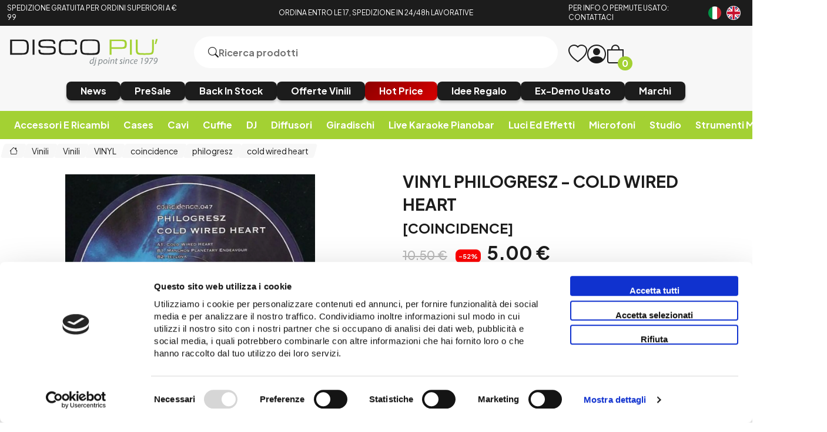

--- FILE ---
content_type: text/javascript
request_url: https://www.discopiu.com/js/master.js?ver=639046122792006792
body_size: 12341
content:
function strReplace(findMe, replaceWith, stringToModify) {
  if (typeof replaceWith == 'undefined') {
    //console.log("Attenzione si sta cercando di sostituire '" + findMe + "' con una variabile 'undefined'!")
    return;
  }
  if (typeof stringToModify == 'undefined') {
    //console.log("Attenzione si sta cercando di una string 'undefined' con '" + findMe + "' da rimpiazzare con '" + replaceWith + "'!")
    return;
  }
  return stringToModify.split(findMe).join(replaceWith);
}

function loadJSLibrary(url, datas, callback) {
    var head = document.getElementsByTagName('head')[0];
    var script = document.createElement('script');
    
    script.type = 'text/javascript';
    script.src = url;

    $.each(datas, function(key, value) {
        script.setAttribute('data-' + key, value);
    });

    script.onreadystatechange = callback;
    script.onload = callback;

    head.appendChild(script);
}

function showNotification(type, title, message) {
  $("#notification").fadeIn(500);
  title = title || "";
  message = message || "";
  switch (type) {
    case "success":
      $("#notification").html("<h4>" + title + "</h4><div>" + message + "</div>");
      $("#notification").addClass("success");
      break;
    case "warning":
      $("#notification").html("<h4>" + title + "</h4><div>" + message + "</div>");
      $("#notification").addClass("warning");
      break;
    case "error":
      $("#notification").html("<h4>" + title + "</h4><div>" + message + "</div>");
      $("#notification").addClass("error");
      break;
    default:
    case "info":
      $("#notification").html("<h4>" + title + "</h4><div>" + message + "</div>");
      $("#notification").addClass("info");
      break;
  }
  setTimeout(function () {
    $("#notification").removeClass();
    $("#notification").fadeOut(500);
  }, 5000);
}
function hideLoadingScreen() {
  $("#loader").removeClass("show");
}
function showLoadingScreen() {
  $("#loader").addClass("show");
}

function getTranslation(label, language = 'it') {
    const translation = global_translations.find(item => item.label === label);
    if (translation && translation.value) {
        return translation.value[language] || 'to do: ' + label;
    }
    return 'to do: ' + label;
}

function Request(ajaxFunction, parameter, reqUri, Type = "POST", syncType) {
  var domain = window.location.origin;
  this.page = domain + reqUri;
  this.finalParameter = JSON.stringify(parameter);
  this.ajaxFunction = ajaxFunction;
  if (ajaxFunction === undefined)
    this.params = {};
  else
    this.params = { "r": this.ajaxFunction };
  this.headersParams = {};
  this.data = null;
  this.externalData = {};
  this.arguments = {};
  this.setURL = function (url) {
    this.page = url;
  }
  if (syncType === undefined)
    this.syncType = true;
  else
    this.syncType = syncType;
  this.addHeader = function (key, value) {
    this.headersParams[key] = value;
    return this;
  }

  //showLoadingScreen();
  this.sendRequest = function (successCallback) {
    $.ajax({
      type: Type,
      url: this.page,
      contentType: "application/json;charset=utf-8",
      scriptCharset: "utf-8",
      dataType: 'json',
      data: this.finalParameter,
      async: this.syncType,
      context: this,
      headers: this.headersParams.length > 0 ? this.headersParams : "",
      cache: false,
      success: function (data) {
        this.data = data;
        successCallback(data.data, this);
        hideLoadingScreen();
      },
      timeout: function (data) {
        hideLoadingScreen();
        showNotification("error", "", "status: " + data.status + " message: " + data.message);
        //console.log(data);
      },
      error: function (data) {
        hideLoadingScreen();
        showNotification("error", "", "status: " + data.status + " message: " + data.message);
        //console.log(data);
      }
    });
    return this;
  }
  this.addExternalData = function (key, value) {
    this.externalData[key] = value;
    return this;
  }
  this.getJSON = function () {
    return this.data;
  }
  this.addArgument = function (key, value) {
    this.arguments[key] = value;
    return this;
  }
  this.getArguments = function () {
    return this.arguments;
  }
}

function checkReferral() {
    let currentReferral = document.referrer;
    let resetReferral = false;
    let savedReferral = getCookie("ref_in");
    if (savedReferral == null) resetReferral = true;

    if (resetReferral) {
        let currentReferralObj = {
            "url" : currentReferral == "" || currentReferral.includes(websiteurl) ? "direct" : currentReferral,
            "type" : encodeReferral(currentReferral),
            "landing" : window.location.href
        };
        setCookie("ref_in", base64Encode(JSON.stringify(currentReferralObj)), 7);
    }
}

function encodeReferral(url) {
    if (url == "" || url.includes(websiteurl)) return 1;
    if (url.includes("google.") && getQueryVariable("gclid") != null) return 3;
    if (url.includes("google.")) return 2;
    if (url.includes("facebook.com") && getQueryVariable("utm_campaign") != null) return 5;
    if (url.includes("facebook.com")) return 4;
    if (url.includes("instagram.com")) return 6;
    if (url.includes("linkedin.com")) return 7;
    if (url.includes("bing")) return 8;
    if (url.includes("www.trovaprezzi.it")) return 9;
    if (url.includes("youtube.com")) return 10;
    return 99;
}

function getQueryVariable(variable) {
    var query = window.location.search.substring(1);
    var vars = query.split("&");
    if (typeof variable !== "undefined") {
        for (var i=0;i<vars.length;i++) {
            var pair = vars[i].split("=");
            if(pair[0] == variable){return pair[1];}
        }
        return null;
    } else {
        var result = [];
        for (var i=0; i<vars.lenght; i++) {
            var pair = vars[i].split("=");
            result.push({ "key" : pair[0], "value" : pair[1] });
        }
        return result;
    }
}

function setCookie(name, value, days) {
  var expires = "";
  if (days) {
    var date = new Date();
    date.setTime(date.getTime() + (days * 24 * 60 * 60 * 1000));
    expires = "; expires=" + date.toUTCString();
  }
  document.cookie = name + "=" + (value || "") + expires + "; path=/";
}
function getCookie(name) {
  var nameEQ = name + "=";
  var ca = document.cookie.split(';');
  for (var i = 0; i < ca.length; i++) {
    var c = ca[i];
    while (c.charAt(0) == ' ') c = c.substring(1, c.length);
    if (c.indexOf(nameEQ) == 0) return c.substring(nameEQ.length, c.length);
  }
  return null;
}
function eraseCookie(name) {
  document.cookie = name + '=; Path=/; Expires=Thu, 01 Jan 1970 00:00:01 GMT;';
}

function carQty() {
  var cartParameter = { "fragments": false, "current_lang": cur_lang, "isCartArea": false };
  var catReq = new Request(1000013, cartParameter, '/api/service/cart/GetCart');
  catReq.sendRequest(function () {
    var cart = catReq.getJSON();
    var cartcount = 0;
    if (cart.data.isUserLogged) {
      $("#utente_nome").fadeIn();
      if (cart.data.userName !== "" && cart.data.userName !== undefined && cart.data.userName !== null) {
        $("#utente_nome").text("Ciao " + cart.data.userName);
      }
    }
    for (let i = 0; i < cart.data.items.length; i++) {
      var itemcart = cart.data.items[i];
      cartcount += itemcart.quantityOrdered
    }
    $(".gg_cart_qty").html(cartcount);
  });
}

function addToCart(selector, product) {
  var qty = parseInt($(selector).find("#atc_qty").val());
  var productId = parseInt($(selector).data("id"));
  var atcParameter = { "fragments": true, "current_lang": cur_lang, "product_id": productId, "quantity": qty, "substitution": false };
  var atcReq = new Request(9012, atcParameter, '/api/service/cart/updatecart');
  atcReq.sendRequest(function () {
    var atc = atcReq.getJSON();
    if (atc.error) {
      showNotification("error", atc.message, "")
    } else {
      showNotification("sucess", atc.message, "<a class='button' href='/" + cur_lang + "/cart/'><span>vedi carrello</span></a>");
      $("#atc_notify").remove();
      $(selector).append("<p id='atc_notify'><a href='/" + cur_lang + "/cart/'>prodotto aggiunto al carrello</a></p>");
    }
    carQty();
  });
  if (typeof gtag === 'function') {
	// FACEBOOK_TRACK
    //fbq('track', 'AddToCart', {content_ids: product.productID, content_name: product.brandName + product.name, content_type: "product", contents: [{"id":product.productID,"quantity":1}], currency: "EUR", value: product.price.amount});
 
 // Vecchio script di tracciamento per gtag rimosso - Easymedia 
 /********************************************  
    gtag("event", "add_to_cart", {
      currency: "EUR",
      value: product.price.amount.toFixed(2),
      items: [
        {
          item_id: product.productID,
          item_name: product.brandName.toUpperCase().trim()+" "+product.name.toUpperCase().trim(),
          index: 0,
          price: product.price.amount.toFixed(2),
          quantity: 1,
          item_brand: product.brandName,
        }
      ]
    });
 ********************************************/
	// GADS_TRACK
/*
     gtag('event', 'conversion', {
        'send_to': GADS + "/" + GADS_ATC,
        'value': product.price.amount.toFixed(2),
        'currency': 'EUR'
    });
    */
    /*console.log({
      action: "ADD TO CART GOOGLE",
      item_id: product.productID,
      item_name: product.brandName.toUpperCase().trim()+" "+product.name.toUpperCase().trim(),
      index: 0,
      price: product.price.amount,
      quantity: 1,
      item_brand: product.brandName,
    });*/
  }

// START CALL Track add to cart fast - Easymedia
 trackAddToCart(product,qty);
// END CALL Track add to cart fast - Easymedia
}
/*******************************************************
*	START Funzione Tracciamento datalayer - Easymedia 
* *****************************************************/ 
function trackAddToCart(product,qty) {
	if (!dataLayer) {
		console.log("dataLayer non è definito!");
	} else {
		//console.log(product.price.amount.toFixed(2)+" "+qty+" "+product.brandName +" "+ product.name+" "+product.categoryName);     
		dataLayer.push({
		  event: "add_to_cart",
		  ecommerce: {
			currency: "EUR",
			value: product.price.amount.toFixed(2)*qty,
			items: [
			{
			  item_id: product.productID,
			  item_name: product.brandName.toUpperCase().trim()+" "+product.name.toUpperCase().trim(),
			  index: 0,
			  item_brand: product.brandName,
			  item_category: product.categoryName,
			  price: product.price.amount.toFixed(2),
			  quantity: qty
			}
			]
		  }
		});
	}
}
/*******************************************************
*	END Funzione Tracciamento datalayer - Easymedia 
* *****************************************************/    

function addToCartFast(productId, qty) {
  var atcParameter = { "fragments": true, "current_lang": cur_lang, "product_id": productId, "quantity": qty, "substitution": false };
  var atcReq = new Request(9012, atcParameter, '/api/service/cart/updatecart');
  atcReq.sendRequest(function () {
    var atc = atcReq.getJSON();
    carQty();
    if (atc.error) {
      showNotification("error", atc.message, "")
    } else {
	  // START CALL Track add to cart fast - Easymedia
	  trackAddToCartFast(productId);
	  // END CALL Track add to cart fast - Easymedia
      showNotification("sucess", atc.message, "<a class='button' href='/" + cur_lang + "/cart/'><span>vedi carrello</span></a>");
      cartPage();

      if($("body").data("area") == "cart") {
        location.reload();
      }
    }
  });
}
/*******************************************************
*	START Funzione Tracciamento datalayer - Easymedia 
* *****************************************************/ 
function trackAddToCartFast(productId){
	console.log("trackaddToCartFast...");
	var prodParams = { "fragments": false, "current_lang": cur_lang, "product_id": parseInt(productId) };
	var prodReq = new Request(9013, prodParams, '/api/service/product/getproductdetail');
	prodReq.sendRequest(function () {
		var productAll = prodReq.getJSON();
		prodDetails = productAll.data.product;
		if (!dataLayer) {
			console.log("dataLayer non è definito!");
		} else { 
			//console.log(prodDetails.price.amount.toFixed(2)+" "+prodDetails.brandName +" "+ prodDetails.name+" "+prodDetails.categoryName);  
			dataLayer.push({
			  event: "add_to_cart",
			  ecommerce: {
				currency: "EUR",
				value: prodDetails.price.amount.toFixed(2),
				items: [
				{
				  item_id: prodDetails.productID,
				  item_name: prodDetails.brandName.toUpperCase().trim()+" "+prodDetails.name.toUpperCase().trim(),
				  index: 0,
				  item_brand: prodDetails.brandName,
				  item_category: prodDetails.categoryName,
				  price: prodDetails.price.amount.toFixed(2),
				  quantity: 1
				}
				]
			  }
			});
		}
	});
}
/*******************************************************
*	END Funzione Tracciamento datalayer - Easymedia 
* *****************************************************/  

function addToWhishlist(productId, mypanel_page) {
  function addToWhishlist() {};
  var wtcParameter = { "fragments": false, "current_lang": cur_lang, "product_id": productId };
  var wtcReq = new Request(10013, wtcParameter, '/api/service/cart/toggleWishlist');
  wtcReq.sendRequest(function () {
    var wtc = wtcReq.getJSON();
    carQty();
    if (wtc.error) {
      showNotification("error", wtc.message, "");
    } else {
	  // START CALL Track add to cart fast - Easymedia
	  trackAddToWhishlist(productId);
	  // END CALL Track add to cart fast - Easymedia		
      if (mypanel_page) {
        getWishlist()
      }
      if (wtc.message == "Articolo aggiunto ai preferiti") {
        $(".whish_" + productId).removeClass("bi-heart");
        $(".whish_" + productId).addClass("bi-heart-fill");
      } else {
        $(".whish_" + productId).addClass("bi-heart");
        $(".whish_" + productId).removeClass("bi-heart-fill");
      }
      showNotification("success", wtc.message, "")
    }
  });
}
/*******************************************************
*	START Funzione Tracciamento datalayer - Easymedia 
* *****************************************************/ 
function trackAddToWhishlist(productId) {
	console.log("trackAddToWhishlist...");
	var prodParams = { "fragments": false, "current_lang": cur_lang, "product_id": parseInt(productId) };
	var prodReq = new Request(9013, prodParams, '/api/service/product/getproductdetail');
	prodReq.sendRequest(function () {
		var productAll = prodReq.getJSON();
		prodDetails = productAll.data.product;
		if (!dataLayer) {
			console.log("dataLayer non è definito!");
		} else {
			//console.log(prodDetails.price.amount.toFixed(2)+" "+prodDetails.brandName +" "+ prodDetails.name+" "+prodDetails.categoryName);   
			dataLayer.push({
			  event: "add_to_wishlist",
			  ecommerce: {
				currency: "EUR",
				value: prodDetails.price.amount.toFixed(2),
				items: [
				{
				  item_id: prodDetails.productID,
				  item_name: prodDetails.brandName.toUpperCase().trim()+" "+prodDetails.name.toUpperCase().trim(),
				  index: 0,
				  item_brand: prodDetails.brandName,
				  item_category: prodDetails.categoryName,
				  price: prodDetails.price.amount.toFixed(2),
				  quantity: 1
				}
				]
			  }
			});
		}
	});
}
/*******************************************************
*	END Funzione Tracciamento datalayer - Easymedia 
* *****************************************************/  

function removeSpecials(str) {
  var lower = str.toLowerCase();
  var upper = str.toUpperCase();

  var res = "";
  for (var i = 0; i < lower.length; ++i) {
    if (lower[i] != upper[i] || lower[i].trim() === '')
      res += str[i];
  }
  return res;
}

function getWishlist() {
  var getWhishlistParameter = { "fragments": true, "current_lang": cur_lang };
  var getWhishlistReq = new Request(8009, getWhishlistParameter, '/api/service/cart/getWishlist');
  getWhishlistReq.sendRequest(function () {
    var getWhishlist = getWhishlistReq.getJSON();
    $(".wishlist_content").empty();
    if (getWhishlist.data.items.length !== 0) {
      for (let i = 0; i < getWhishlist.data.items.length; i++) {
        item = getWhishlist.data.items[i];
        itemHtml = `
              <div class="cart_item">
              <i onclick="addToWhishlist(${item.productID}, true)" class="bi bi-x-circle"></i>
              <a target="_blank" href="${item.url}"><img src="${item.smallImg}" alt="${item.brandName.replaceAll('"', "").replaceAll("'", "")}_${item.name.replaceAll('"', "").replaceAll("'", "")}"></a>
              <div class="cart_item_content">
              <a target="_blank" href="${item.url}">
                  <h2>${item.brandName} ${item.name}</h2>
              </a>`
        var labels = item.labels.split("|")
        itemHtml += `
              <div class="cart_item_info">
              <i onclick="addToCartFast(${item.productID}, 1);" class="bi bi-bag-plus"></i>
              <div class="cart_item_price">`
        if (item.onSale === false) {
          itemHtml += '<span>' + (item.price.amount * item.quantityOrdered).toFixed(2) + item.price.symbol + '</span>';
        } else {
          itemHtml += '<span><del>' + (item.listPrice.amount * item.quantityOrdered).toFixed(2) + item.listPrice.symbol + '</del> ' + (item.price.amount * item.quantityOrdered).toFixed(2) + item.price.symbol + '</span>';
        }
        itemHtml += '</div></div><div class="product_alert"><div class="product_alert_label grid" style="gap: 4px">';
        var labels = item.labels.split(",")
        for (let i = 0; i < labels.length; i++) {
          labelsItems = labels[i].split("|");
          if (labelsItems[1] == "label_handling") {
            if (item.delay !== null) {
              delay = "unset"
              if (item.delay < 5) {
                delay = "background-fff900"
              }
              if (item.delay >= 5 && item.delay <= 15) {
                delay = "background-ffda09"
              }
              if (item.delay >= 15 && item.delay < 30) {
                delay = "background-ff9900"
              }
              if (item.delay == 30) {
                delay = "background-fe5217"
              }
              itemHtml += `<div class="${labelsItems[1] + " " + delay}" >${labelsItems[0]}</div>`
            }

          } else {
            itemHtml += `<div class="${labelsItems[1]}">${labelsItems[0]}</div>`;
          }
        }
        itemHtml += `</div></div></div></div>`;
        $(".wishlist_content").append(itemHtml);
      }
    } else {
      itemHtml = `<h2>Wishlist vuota</h2>`
      $(".wishlist_content").append(itemHtml);
    }
  });
}

function getCartUpSellProducts() {
  var getCartUpSellProductsParameter = { "fragments": true, "current_lang": cur_lang, "categories": [650], "limit_items": 5 };
  var getCartUpSellProductsReq = new Request(1000002, getCartUpSellProductsParameter, '/api/service/product/GetCarouselByCategories');
  getCartUpSellProductsReq.sendRequest(function () {
    var getCartUpSellProducts = getCartUpSellProductsReq.getJSON();
    $(".cart_upsell_content").empty();
    if (getCartUpSellProducts.data.length !== 0) {
      for (let i = 0; i < getCartUpSellProducts.data.length; i++) {
        item = getCartUpSellProducts.data[i];
        itemHtml = `
              <div class="cart_item">
              <a target="_blank" href="${item.url}"><img src="${item.smallImg}" alt="${item.brandName.replaceAll('"', "").replaceAll("'", "")}_${item.name.replaceAll('"', "").replaceAll("'", "")}"></a>
              <div class="cart_item_content">
              <a target="_blank" href="${item.url}">
                  <h2>${item.brandName} ${item.name}</h2>
              </a>`
        var labels = item.labels.split("|")
        itemHtml += `
              <div class="cart_item_info">
              <i onclick="addToCartFast(${item.productID}, 1);" class="bi bi-bag-plus"></i>
              <div class="cart_item_price">`
        if (item.onSale === false) {
          itemHtml += '<span>' + (item.price.amount * item.quantityOrdered).toFixed(2) + item.price.symbol + '</span>';
        } else {
          itemHtml += '<del>' + (item.listPrice.amount * item.quantityOrdered).toFixed(2) + item.listPrice.symbol + '</del> '+ getDiscountBadge(item.listPrice.amount, item.price.amount) + ' <span>' + (item.price.amount * item.quantityOrdered).toFixed(2) + item.price.symbol + '</span>';
        }
        itemHtml += '</div></div><div class="product_alert"><div class="product_alert_label grid" style="gap: 4px">';
        var labels = item.labels.split(",")
        for (let i = 0; i < labels.length; i++) {
          labelsItems = labels[i].split("|");
          if (labelsItems[1] == "label_handling") {
            if (item.delay !== null) {
              delay = "unset"
              if (item.delay < 5) {
                delay = "background-fff900"
              }
              if (item.delay >= 5 && item.delay <= 15) {
                delay = "background-ffda09"
              }
              if (item.delay >= 15 && item.delay < 30) {
                delay = "background-ff9900"
              }
              if (item.delay == 30) {
                delay = "background-fe5217"
              }
              itemHtml += `<div class="${labelsItems[1] + " " + delay}" >${labelsItems[0]}</div>`
            }

          } else {
            itemHtml += `<div class="${labelsItems[1]}">${labelsItems[0]}</div>`;
          }
        }
        itemHtml += `</div></div></div></div>`;
        $(".cart_upsell_content").append(itemHtml);
      }
    } else {
      //itemHtml = `<h2>Wishlist vuota</h2>`
      $(".cart_upsell_content").append("");
    }
  });
}

function toggleCoupon(coupon, remove) {
  var couponParameter = { "fragments": true, "current_lang": cur_lang, "code": coupon, "remove": remove };
  var couponReq = new Request(9014, couponParameter, '/api/service/cart/toggleCoupon');
  couponReq.sendRequest(function () {
    var coupon = couponReq.getJSON();
    if (coupon.error) {
      showNotification("error", coupon.message, "")
    } else {
      showNotification("success", coupon.message, "")
      carSummary();
    }
  });
}
function getRestock() {
  var getRestockParameter = { "fragments": true, "current_lang": cur_lang };
  var getRestockReq = new Request(8011, getRestockParameter, '/api/service/cart/getRestock');
  getRestockReq.sendRequest(function () {
    var getRestock = getRestockReq.getJSON();
    $(".restock_content").empty();
    if (getRestock.data.items.length !== 0) {
      for (let i = 0; i < getRestock.data.items.length; i++) {
        item = getRestock.data.items[i];
        itemHtml = `
              <div class="cart_item">
              <a target="_blank" href="${item.url}"><img src="${item.smallImg}" alt="${item.brandName}_${item.name}"></a>
              <div class="cart_item_content">
              <a target="_blank" href="${item.url}">
                  <h2>${item.brandName} ${item.name}</h2>
              </a>`
        var labels = item.labels.split("|")
        itemHtml += `
              <div class="cart_item_info">
              <div class="cart_item_price">`
        if (item.onSale === false) {
          itemHtml += '<span>' + (item.price.amount * item.quantityOrdered).toFixed(2) + item.price.symbol + '</span>';
        } else {
          itemHtml += '<span><del>' + (item.listPrice.amount * item.quantityOrdered).toFixed(2) + item.listPrice.symbol + '</del> ' + (item.price.amount * item.quantityOrdered).toFixed(2) + item.price.symbol + '</span>';
        }
        itemHtml += '</div></div><div class="product_alert"><div class="product_alert_label grid" style="gap: 4px">';
        var labels = item.labels.split(",")
        for (let i = 0; i < labels.length; i++) {
          labelsItems = labels[i].split("|")
          if (labelsItems[1] == "label_handling") {
            if (item.delay !== null) {
              delay = "unset"
              if (item.delay < 5) {
                delay = "background-fff900"
              }
              if (item.delay >= 5 && item.delay <= 15) {
                delay = "background-ffda09"
              }
              if (item.delay >= 15 && item.delay < 30) {
                delay = "background-ff9900"
              }
              if (item.delay == 30) {
                delay = "background-fe5217"
              }
              itemHtml += `<div class="${labelsItems[1] + " " + delay}" >${labelsItems[0]}</div>`
            }
          } else {
            itemHtml += `<div class="${labelsItems[1]}">${labelsItems[0]}</div>`;
          }
        }
        itemHtml += `</div></div></div></div>`;
        $(".restock_content").append(itemHtml);
      }
    } else {
      itemHtml = `<h2>Restock list vuota</h2>`
      $(".restock_content").append(itemHtml);
    }
  });
}
var getUrlParameter = function getUrlParameter(sParam) {
  var sPageURL = window.location.search.substring(1),
    sURLVariables = sPageURL.split('&'), sParameterName, i;
  for (i = 0; i < sURLVariables.length; i++) {
    sParameterName = sURLVariables[i].split('=');
    if (sParameterName[0] === sParam) {
      return sParameterName[1] === undefined ? true : decodeURIComponent(sParameterName[1]);
    }
  }
  return false;
};

function base64Encode(string) {
  return btoa(encodeURIComponent(string).replace(/%([0-9A-F]{2})/g,
    function toSolidBytes(match, p1) {
      return String.fromCharCode('0x' + p1);
    }
  ));
}

function base64Decode(string) {
    return decodeURIComponent(atob(string).split('').map(function(c) {
        return '%' + ('00' + c.charCodeAt(0).toString(16)).slice(-2);
    }).join(''));
}

function getOrderActions(order_id) {
  var orderActionParameter = { "fragments": false, "current_lang": cur_lang, "order_id": order_id };
  var orderActionReq = new Request(8010, orderActionParameter, '/api/service/cart/GetOrderActions');
  showLoadingScreen();
  orderActionReq.sendRequest(function () {
    var orderAction = orderActionReq.getJSON();
    if (orderAction.error == false) {
      if (orderAction.data.payments.length !== 0) {
        $("#order_" + orderAction.data.order_id).find(".retry_order").remove();
        $("#order_" + orderAction.data.order_id).append('<div class="grid payment_fields_parent" style="flex: 1 1 100%;">')
        for (let i = 0; i < orderAction.data.payments.length; i++) {
          const payment = orderAction.data.payments[i];
          switch (payment.fragment_name) {
            case "payment_paypal_v2":
              var scriptPP = document.createElement('script');
              scriptPP.type = "text/javascript";
              scriptPP.src = `https://www.paypal.com/sdk/js?components=buttons,hosted-fields&client-id=${paypal_client_id}`;
              scriptPP.setAttribute("data-client-token", payment.token)
              document.head.appendChild(scriptPP);
              scriptPP.addEventListener("load", () => {
                $("#order_" + orderAction.data.order_id).append(strReplace("{#payment_label#}", payment.label, orderAction.fragments.payment_paypal_v2));
                paypalButton(orderAction);
              });
              break;
            case "payment_findomestic":
              var sTempCard = orderAction.fragments.payment_findomestic;
              var sJsonExtraData = $.parseJSON(payment.extra_data);
              sTempCard = strReplace("{#payment_title#}", payment.label, sTempCard);
              sTempCard = strReplace("{#payment_importo#}", parseInt(sJsonExtraData.Totale*100), sTempCard);
              sTempCard = strReplace("{#payment_cart_id#}", payment.token, sTempCard);
              sTempCard = strReplace("{#payment_url_redirect#}", sJsonExtraData.CancelLinkReturn, sTempCard);
              sTempCard = strReplace("{#payment_email#}", sJsonExtraData.Email, sTempCard);
              sTempCard = strReplace("{#payment_url_callback#}", sJsonExtraData.LinkReturn, sTempCard);
              $("#order_" + orderAction.data.order_id).append(sTempCard);
              break;
            case "payment_klarna":
              var sTempCard = orderAction.fragments.payment_klarna;
              klarnaTmpData = $.parseJSON(payment.extra_data);
              klarnaToken = payment.token;

              sTempCard = strReplace("{#payment_title#}", payment.label, sTempCard);
              sTempCard = strReplace("{#payment_orderid#}", orderAction.data.order_id, sTempCard);
              $("#order_" + orderAction.data.order_id).append(sTempCard);
              $("#pay_with_klarna_now").data("orderid", orderAction.data.order_id);
                loadJSLibrary("https://x.klarnacdn.net/kp/lib/v1/api.js", {}, function() {
                    Klarna.Payments.init({
                        client_token: klarnaToken
                    });

                    Klarna.Payments.load({
                        container: '#klarna-payments-container',
                        payment_method_category: 'pay_later'
                    }, function (res) {
                        $("#pay_with_klarna_now").prop("disabled", false);
                    });
                });
              break;
            default:
              var sTempCard = orderAction.fragments.payment_block;
              sTempCard = strReplace("{#payment_title#}", payment.label, sTempCard);
              sTempCard = strReplace("{#payment_label#}", payment.label, sTempCard);
              sTempCard = strReplace("{#payment_link#}", payment.link, sTempCard);

              $("#order_" + orderAction.data.order_id).append(sTempCard);
              break;
          }
        }
        $("#order_" + orderAction.data.order_id).append('</div>');
        hideLoadingScreen();
      } else {
        hideLoadingScreen();
        window.location.replace(orderAction.data.redirect);
      }
    } else {
      showNotification("error", orderAction.message, "");
      hideLoadingScreen();
    }
  });
}

function payWithKlarna() {
    var items = [];

    $.each(klarnaTmpData.Prodotti, function(i, item) {
        items.push(
            {
                type: item.Tipo,
                reference: item.IdArticolo,
                name: item.Nome,
                quantity: item.Quantita,
                unit_price: item.Prezzo * 100,
                tax_rate: 0,
                total_amount: (item.Quantita * item.Prezzo) * 100,
                total_discount_amount: 0,
                total_tax_amount: 0,
                product_url: item.Url,
                image_url: item.UrlImage
            }
        );
    });

    if (klarnaTmpData.Spedizione + klarnaTmpData.SpeseGestione > 0) {
        items.push(
            {
                type: "shipping_fee",
                reference: "shippingfee",
                name: "Shipping",
                quantity: 1,
                unit_price: (klarnaTmpData.Spedizione + klarnaTmpData.SpeseGestione ) * 100,
                tax_rate: 0,
                total_amount: (klarnaTmpData.Spedizione + klarnaTmpData.SpeseGestione ) * 100,
                total_discount_amount: 0,
                total_tax_amount: 0
            }
        );
    }

    if (klarnaTmpData.Coupon) {
        items.push(
            {
                type: "physical",
                reference: "coupon",
                name: "Discount",
                quantity: 1,
                unit_price: klarnaTmpData.Coupon * -100,
                tax_rate: 0,
                total_amount: klarnaTmpData.Coupon * -100,
                total_discount_amount: 0,
                total_tax_amount: 0
            }
        );
    }

    var klarnaMegaObject = {
            purchase_country: klarnaTmpData.NazioneCodiceISO,
            purchase_currency: "EUR",
            locale: cur_lang,
            billing_address: {
                given_name: klarnaTmpData.Nome,
                family_name: klarnaTmpData.Cognome,
                email: klarnaTmpData.Email,
                title: "",
                street_address: klarnaTmpData.Indirizzo,
                street_address2: "",
                postal_code: klarnaTmpData.Cap,
                city: klarnaTmpData.Citta + " - " + klarnaTmpData.Provincia,
                phone: "",
                country: klarnaTmpData.NazioneCodiceISO
            },
            shipping_address: {
                given_name: klarnaTmpData.Nome,
                family_name: klarnaTmpData.Cognome,
                email: klarnaTmpData.Email,
                title: "",
                street_address: klarnaTmpData.Indirizzo,
                street_address2: "",
                postal_code: klarnaTmpData.Cap,
                city: klarnaTmpData.Citta + " - " + klarnaTmpData.Provincia,
                phone: "",
                country: klarnaTmpData.NazioneCodiceISO
            },
            order_amount: klarnaTmpData.Totale * 100,
            order_tax_amount: 0,
            order_lines: items,
            customer: {
                date_of_birth: "",
            }
        };

    Klarna.Payments.authorize({
            payment_method_category: "pay_later"
        }, 
        klarnaMegaObject,
        function(res) {
            klarnaMegaObject["merechant_urls"] = {
                "confirmation" : klarnaTmpData.LinkReturn,
                "notification" : klarnaTmpData.LinkReturn
            }
            if (typeof res.authorization_token != "undefined" && res.approved) {
                var orderId = parseInt($("#pay_with_klarna_now").data("orderid"));

                var orderKlarnaFn = { "fragments": false, "current_lang": cur_lang, "authorization_token": res.authorization_token, "function": "setOrderToken", "payload": JSON.stringify(klarnaMegaObject), "order_id": orderId };
                var orderKlarnaFnReq = new Request(8010, orderKlarnaFn, '/api/service/cart/GetKlarnaFunction');
                orderKlarnaFnReq.sendRequest(function () {
                    var resultKlarna = orderKlarnaFnReq.getJSON();
                    if (resultKlarna.error == false) {
                        window.location.replace(klarnaTmpData.LinkReturn);
                    } else {
                        showNotification("error", resultKlarna.message, "");
                    }
                });
            }
        }
    );
}

function payOrderActions(order_id) {
  showLoadingScreen();
  var orderActionParameter = { "fragments": false, "current_lang": cur_lang, "order_id": order_id };
  var orderActionReq = new Request(8010, orderActionParameter, '/api/service/cart/GetOrderActions');
  orderActionReq.sendRequest(function () {
    var orderAction = orderActionReq.getJSON();
    if (orderAction.error == false) {
      if (orderAction.data.payments.length !== 0) {
        for (let i = 0; i < orderAction.data.payments.length; i++) {
          const payment = orderAction.data.payments[i];
          switch (payment.fragment_name) {
            case "payment_paypal_v2":
              var scriptPP = document.createElement('script');
              scriptPP.type = "text/javascript";
              scriptPP.src = `https://www.paypal.com/sdk/js?components=buttons,hosted-fields&client-id=${paypal_client_id}`;
              scriptPP.setAttribute("data-client-token", payment.token)
              document.head.appendChild(scriptPP);
              scriptPP.addEventListener("load", () => {
                $("#order_pay").append(strReplace("{#payment_label#}", payment.label, orderAction.fragments.payment_paypal_v2));
                paypalButton(orderAction);
              });
              break;
            case "payment_findomestic":
              var sTempCard = orderAction.fragments.payment_findomestic;
              var sJsonExtraData = $.parseJSON(payment.extra_data);
              sTempCard = strReplace("{#payment_title#}", payment.label, sTempCard);
              sTempCard = strReplace("{#payment_importo#}", parseInt(sJsonExtraData.Totale*100), sTempCard);
              sTempCard = strReplace("{#payment_cart_id#}", payment.token, sTempCard);
              sTempCard = strReplace("{#payment_url_redirect#}", sJsonExtraData.CancelLinkReturn, sTempCard);
              sTempCard = strReplace("{#payment_email#}", sJsonExtraData.Email, sTempCard);
              sTempCard = strReplace("{#payment_url_callback#}", sJsonExtraData.LinkReturn, sTempCard);
              $("#order_pay").append(sTempCard);
              break;
            case "payment_klarna":
              var sTempCard = orderAction.fragments.payment_klarna;
              klarnaTmpData = $.parseJSON(payment.extra_data);
              klarnaToken = payment.token;

              sTempCard = strReplace("{#payment_title#}", payment.label, sTempCard);
              sTempCard = strReplace("{#payment_orderid#}", orderAction.data.order_id, sTempCard);
              $("#order_pay").append(sTempCard);
              $("#pay_with_klarna_now").data("orderid", orderAction.data.order_id);
                loadJSLibrary("https://x.klarnacdn.net/kp/lib/v1/api.js", {}, function() {
                    Klarna.Payments.init({
                        client_token: klarnaToken
                    });

                    Klarna.Payments.load({
                        container: '#klarna-payments-container',
                        payment_method_category: 'pay_later'
                    }, function (res) {
                        $("#pay_with_klarna_now").prop("disabled", false);
                    });
                });
              break;
            default:
              var sTempCard = orderAction.fragments.payment_block;
              sTempCard = strReplace("{#payment_title#}", payment.label, sTempCard);
              sTempCard = strReplace("{#payment_label#}", payment.label, sTempCard);
              sTempCard = strReplace("{#payment_link#}", payment.link, sTempCard);
              $("#order_pay").append(sTempCard);
              break;
          }
        }
        $("#order_pay").append('</div>');
        hideLoadingScreen();
      } else {
        window.location.replace(orderAction.data.redirect);
        hideLoadingScreen();
      }
    } else {
      showNotification("error", orderAction.message, "");
      hideLoadingScreen();
    }
  });
}

var paypal_id = null;
function paypalButton(order) {
  showLoadingScreen();
  paypal.Buttons({
    style: {
      layout: 'horizontal',
      color: 'gold',
      shape: 'pill',
      height: 55,
      label: 'paypal'
    },
    createOrder: function (data, actions) {
      return actions.order.create({
        purchase_units: [{
          amount: {
            value: order.order_amount + ""
          }
        }]
      });
    },
    onApprove: function (data, actions) {
      return actions.order.capture().then(function (details) {
      });
    }
  }).render("#paypal-button-container");
  if (paypal.HostedFields.isEligible() === true) {
    $(".paypal-buttons").last().fadeOut(0);
    paypal.HostedFields.render({
      createOrder: function () {
        var orderPPParameter = {};
        var orderPPReq = new Request(9999912, orderPPParameter, "/" + cur_lang + '/payments/paypalv2?order_id=' + order.data.order_id + "&function=set-order", "GET");
        orderPPReq.syncType = false;
        orderPPReq.sendRequest(function () {
          var orderPayPal = orderPPReq.getJSON();
          if (orderPayPal.error) {
            hideLoadingScreen();
            //console.log(orderPayPal);
            showNotification("error", orderPayPal.message, "");
          } else {
            paypal_id = orderPayPal.data.paypal_id;
            hideLoadingScreen();
          }
        });
        return paypal_id;
      },
      styles: {
        '.valid': { 'color': 'green' },
        '.invalid': { 'color': 'red' },
        'input': {
          'font-family': 'urbanist',
          'color': '#1C1C1C',
          'font-size': '16px',
          'transition': 'color 160ms linear',
          '-webkit-transition': 'color 160ms linear'
        },
      },
      fields: {
        number: {
          selector: "#card_number",
          placeholder: "0000 0000 0000 0000"
        },
        cvv: {
          selector: "#card_cvv",
          placeholder: "123"
        },
        expirationDate: {
          selector: "#card_scadenza",
          placeholder: "MM/YY"
        }
      }
    }).then(function (cardFields) {
      hideLoadingScreen();
      $("#form-card-ontainer").submit(function (event) {
        event.preventDefault();
        cardFields.submit({
          cardholderName: $("#card_holder").val(),
          contingencies: ['3D_SECURE']
        }).then(function () {
          var orderPPFReq = new Request(9999913, "", "/" + cur_lang + '/payments/paypalv2?order_id=' + order.data.order_id + "&function=capture-order&paypal_id=" + paypal_id, "GET");
          orderPPFReq.syncType = false;
          orderPPFReq.sendRequest(function () {
            var orderPayPalFinal = orderPPFReq.getJSON();
            if (orderPayPalFinal.error) {
              showNotification("error", orderPayPalFinal.message, "");
            } else {
              showNotification("sucess", orderPayPalFinal.message, "");
              window.location.replace(orderPayPalFinal.data.link_redirection);
            }
          });
        }).catch(function (err) {
          //console.log(err);
          showNotification("error", err.message, " ");
        });
      });
    });
  } else {
    showNotification("error", "Errore PayPal", "");
    hideLoadingScreen();
  }
}

function paypalPlacePayment(paypal_id) {
  $("#form-card-ontainer").submit(function (event) {
    event.preventDefault();
    var catturaOrdinePar = {};
    var catturaOrdineReq = new Request(9999914, catturaOrdinePar, "/" + cur_lang + '/payments/paypalv2');
    catturaOrdineReq.sendRequest(function () {
      var catturaOrdine = catturaOrdineReq.getJSON();
      if (catturaOrdine.error) {
        showNotification("error", orderPayPal.message, "")
      } else {
        //console.log(catturaOrdine);
      }
    });

  });



}

var charMap = {
  '&': '&amp;',
  '<': '&lt;',
  '>': '&gt;',
  '"': '&quot;',
  "'": '&#39;',
  '/': '&#x2F;',
  '`': '&#x60;',
  '=': '&#x3D;'
};

function escapeHtml(string) {
  var mys = String(string).replace(/[&<>'"'`=\/]/g, function (s) {
    return strReplace("'", "", charMap[s]);
  });

  return strReplace("'", "", mys);
}

function seoHeader(jsonLd, metaSeo) {
  //console.log(jsonLd);
  if(jsonLd != '') {
    var seoScript = document.createElement("script");
    seoScript.type = "application/ld+json";
    seoScript.innerHTML = jsonLd;
    $("head").append(seoScript);
  }
  
  $("meta[property='og:title']").remove();
  $("meta[property='og:description']").remove();
  $("meta[property='og:url']").remove();
  $("meta[name='description']").remove();
  $("meta[name='robots']").remove();
  for (let i = 0; i < metaSeo.length; i++) {
    var metaSeoElm = metaSeo[i];
    $("head").append(`<meta content="${metaSeoElm.content}" name="${metaSeoElm.name}" property="${metaSeoElm.property}" />`);
  }
}

jQuery.validator.addMethod("lettersonly", function (value, element) {
  return this.optional(element) || /^[a-z\s]+$/i.test(value);
}, "Sono consentiti solo caratteri alfabetici");

$.validator.addMethod("pwcheck", function (value) {
  return /^(?=.*[A-Z])(?=.*[a-z])(?=.*[0-9])(?=.*[!@#$%&*:.,;])[a-zA-Z0-9!@#$%&*:.,;]+$/.test(value)
    && /[a-z]/.test(value)
    && /\d/.test(value)
});
jQuery.validator.addMethod("noSpace", function (value, element) {
  return value.indexOf(" ") < 0 && value != "";
}, "Non sono consentiti spazi");

$.validator.addMethod('betterEmail', function (value, element) {
  return this.optional(element) || /^(([^<>()\[\]\\.,;:\s@"]+(\.[^<>()\[\]\\.,;:\s@"]+)*)|(".+"))@((\[[0-9]{1,3}\.[0-9]{1,3}\.[0-9]{1,3}\.[0-9]{1,3}\])|(([a-zA-Z\-0-9]+\.)+[a-zA-Z]{2,}))$/.test(value);
}, "Inserisci una email valida");

jQuery.extend(jQuery.validator.messages, {
  pwcheck: "La password deve essere di almeno 10 caratteri e contenere almeno una maiuscola, una minuscola, un numero ed uno dei seguenti caratteri speciali ! @ # $ % & * : . , ;",
  required: "Questo campo è obbligatorio",
  remote: "Si prega di correggere questo campo.",
  email: "Inserire un indirizzo e-mail valido.",
  url: "Inserire un URL valido.",
  date: "Inserire una data valida.",
  dateISO: "Inserire una data valida (ISO).",
  number: "Inserire un numero valido.",
  digits: "Inserire solo cifre.",
  creditcard: "Inserire un numero di carta di credito valido.",
  equalTo: "Valori non coincidenti",
  accept: "Inserire un valore con un'estensione valida.",
  maxlength: jQuery.validator.format("Inserire non più di {0} caratteri."),
  minlength: jQuery.validator.format("Inserire almeno {0} caratteri."),
  rangelength: jQuery.validator.format("Inserire un valore compreso tra {0} e {1} caratteri."),
  range: jQuery.validator.format("Inserire un valore compreso tra {0} e {1}."),
  max: jQuery.validator.format("Inserire un valore inferiore o uguale a {0}."),
  min: jQuery.validator.format("Inserire un valore maggiore o uguale a {0}.")
});

function verifyEmail2(email) {
  if (email.value.match(/(?:[a-z0-9+!#$%&'*+/=?^_`{|}~-]+(?:\.[a-z0-9!#$%&'*+/=?^_`{|}~-]+)*|"(?:[\x01-\x08\x0b\x0c\x0e-\x1f\x21\x23-\x5b\x5d-\x7f]|\\[\x01-\x09\x0b\x0c\x0e-\x7f])*")@(?:(?:[a-z0-9](?:[a-z0-9-]*[a-z0-9])?\.)+[a-z0-9](?:[a-z0-9-]*[a-z0-9])?|\[(?:(?:25[0-5]|2[0-4][0-9]|[01]?[0-9][0-9]?)\.){3}(?:25[0-5]|2[0-4][0-9]|[01]?[0-9][0-9]?|[a-z0-9-]*[a-z0-9]:(?:[\x01-\x08\x0b\x0c\x0e-\x1f\x21-\x5a\x53-\x7f]|\\[\x01-\x09\x0b\x0c\x0e-\x7f])+)\])/gi)) {
    return false
  } else {
    return true
  }
}

function hideLoadingScreen() {
  $("#loader").removeClass("show");
}
function showLoadingScreen() {
  $("#loader").addClass("show");
}
